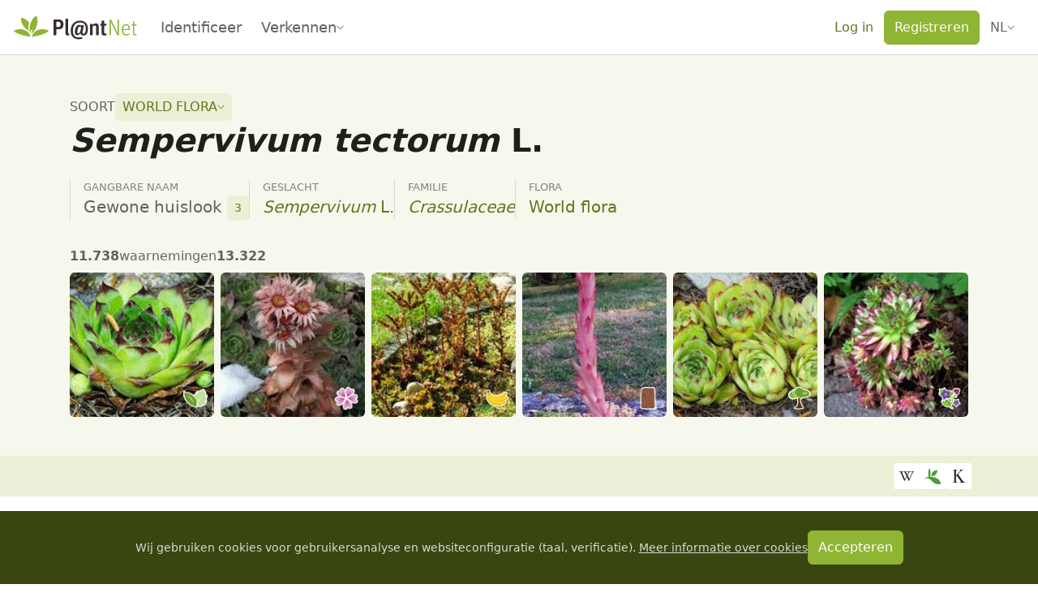

--- FILE ---
content_type: image/svg+xml
request_url: https://identify.plantnet.org/images/plantuse.svg
body_size: 1009
content:
<svg xmlns="http://www.w3.org/2000/svg" fill="none" viewBox="0 0 498 126">
  <path fill="#639F4A" d="M8 98a4 4 0 0 1-4-4V11.3a4 4 0 0 1 4-4h22.5c20 0 30.5 8.2 30.5 27.5 0 17.8-7.2 28.9-29 28.9H20V94a4 4 0 0 1-4.1 4H8Zm12-47.4h11c9.1 0 13.3-3.4 13.3-14.7 0-11.6-4-15.2-13.1-15.2H19.9v30Zm66.5 48.9C75.2 99.5 72.3 94 72.3 81V6.6a4 4 0 0 1 4-4.1h6.9a4 4 0 0 1 4 4v76.2c0 2.9 1 4.3 2.8 4.9 2.6.8 4.3 1.5 4.7 4.2l.4 2.7A3.7 3.7 0 0 1 92 99c-1.8.4-3.7.6-5.5.6ZM149 121c-29.3 0-46.6-16.6-46.6-49.3 0-32.7 20-57.5 53.1-57.5 29.4 0 45.7 17.8 45.7 46.5 0 26.9-10.5 38.8-26 38.8-11.1 0-15.7-5.4-17.3-13.1-4.7 5.8-10.9 11.1-18.8 11.1-7.5 0-13-5.5-13-18.3.1-4.8.7-9.6 1.7-14.2 4.1-19.7 12-26.8 23.8-26.8 6.2 0 10.4 3.6 12.6 5.8l.1-.5a5 5 0 0 1 5-4h5.2a3.4 3.4 0 0 1 3.2 4L170.4 78c-.4 1.5-.5 3-.6 4.5 0 4.7 2.4 6.7 5.6 6.7 8 0 13.2-7.8 13.2-28.5 0-24.2-9.2-36-33.6-36-26.5 0-39.6 19.4-39.6 47 0 28 10.9 38.6 33.4 38.6 5 0 10-.6 14.7-2a4.1 4.1 0 0 1 5.2 2.6l.6 2a4 4 0 0 1-2.5 5.2A57.3 57.3 0 0 1 149 121Zm-4.8-34.2c4.5 0 8.7-3.8 12.4-7.5l5.8-27.3c-2-1.7-4.6-3.8-8.4-3.8-6.6 0-9 4-12.1 18.4-1.1 4.4-1.8 9-2 13.6 0 4.9 1.6 6.6 4.3 6.6ZM217.3 98a4 4 0 0 1-4.1-4V35.7a4 4 0 0 1 4-4h3.9a5.2 5.2 0 0 1 5 3.9l.6 3.3a27 27 0 0 1 19.6-9c10.5 0 16.7 4.9 16.7 17.4V94a4 4 0 0 1-4.1 4H252a4 4 0 0 1-4-4V51c0-7-2.3-8.6-7.1-8.6-4.9 0-9 2.5-12.7 6V94a4 4 0 0 1-4.1 4h-6.8Zm59.1-54.8a4.1 4.1 0 0 1-4.1-4v-3.5a4 4 0 0 1 4-4h3.2V19a5 5 0 0 1 4-4.9l7-1.3a3.4 3.4 0 0 1 3.9 3.3v15.5h9a4.1 4.1 0 0 1 4 4.1v3.4a4.1 4.1 0 0 1-4 4.1h-9v38.5c0 5 1.7 6.5 5 6.5 1.3 0 2.5-.2 3.6-.5a3 3 0 0 1 3.8 2.2l.8 3.4a4.5 4.5 0 0 1-3 5.3c-2.5.8-5.1 1.2-7.7 1.2-10.3 0-17.4-3.8-17.4-15.4V43.2h-3.1Z"/>
  <path fill="#8EB533" d="M351.4 92.1c-11.2 0-15.8-5.9-15.8-21V11a3 3 0 0 0-3-2.9h-2.4a3 3 0 0 0-2.9 2.9v61.7c0 19.5 10.4 26.7 23.6 26.7a33 33 0 0 0 23-10l1.4 6a3.7 3.7 0 0 0 3.5 2.7h.3c1.4 0 2.7-1.3 2.7-2.9V11a3 3 0 0 0-2.8-3h-2.6a3 3 0 0 0-2.9 2.9v71.9a32 32 0 0 1-22 9.3Zm82.9-10.7c0-13-8.2-16.5-18.6-20-8.8-2.8-12-4.7-12-11.5 0-6.3 4.1-9.1 11.2-9.1 4.7 0 8 .9 11.4 2.4a3 3 0 0 0 3.9-1.4l.4-1a3 3 0 0 0-1.3-3.7 33 33 0 0 0-14.6-3c-12.4 0-18.4 7.2-18.4 16 0 11.2 7 15.5 16.2 18.4 10.8 3.4 14.2 5.7 14.2 13.3 0 6.8-3.8 11-13.1 11a26 26 0 0 1-14.6-4.4 2.8 2.8 0 0 0-4 1l-.3.7a3 3 0 0 0 1 4.1 33.3 33.3 0 0 0 17.7 5.1c13.1 0 20.9-5.8 20.9-18Zm53.4-13.5c.8 0 1.5-.7 1.5-1.6v-1.7c0-21.4-7.9-30.5-22.4-30.5-14 0-24 8.9-24 32.7 0 24.1 10.5 32.5 25.4 32.5a29 29 0 0 0 17.6-5.1c1.3-.8 1.5-2.6.6-4l-.8-.8c-.9-1.4-2.8-1.6-4.2-.7-3.4 2.2-7.3 4-13.2 4-11.8 0-16.9-5.8-17.1-24.8h36.6Zm-21-27.4c9.6 0 14.4 5.2 14.4 21.2h-30c1-16.4 6.8-21.2 15.5-21.2Z"/>
</svg>